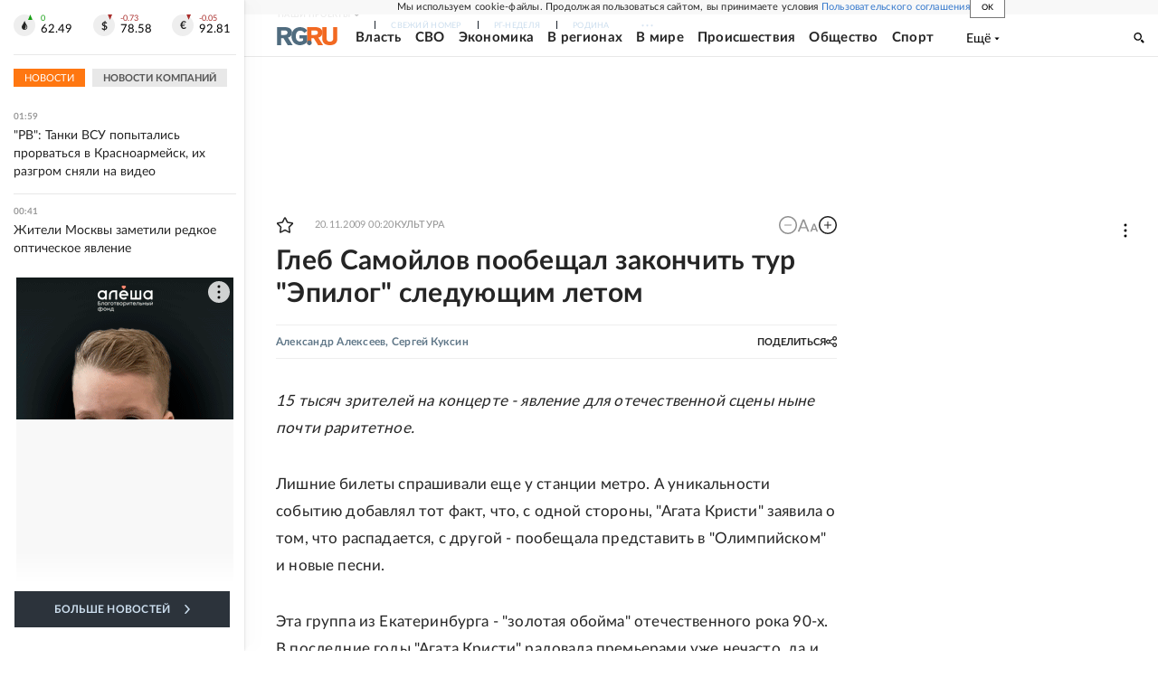

--- FILE ---
content_type: text/html
request_url: https://tns-counter.ru/nc01a**R%3Eundefined*rg_ru/ru/UTF-8/tmsec=mx3_rg_ru/765844978***
body_size: 17
content:
84B2712F694B1395G1766527893:84B2712F694B1395G1766527893